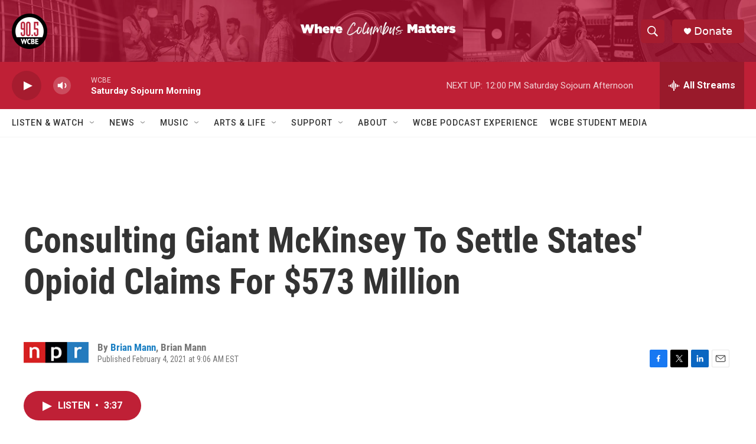

--- FILE ---
content_type: text/html; charset=utf-8
request_url: https://www.google.com/recaptcha/api2/aframe
body_size: 268
content:
<!DOCTYPE HTML><html><head><meta http-equiv="content-type" content="text/html; charset=UTF-8"></head><body><script nonce="gFXhI3IPJwtzhC2Y1PjbAQ">/** Anti-fraud and anti-abuse applications only. See google.com/recaptcha */ try{var clients={'sodar':'https://pagead2.googlesyndication.com/pagead/sodar?'};window.addEventListener("message",function(a){try{if(a.source===window.parent){var b=JSON.parse(a.data);var c=clients[b['id']];if(c){var d=document.createElement('img');d.src=c+b['params']+'&rc='+(localStorage.getItem("rc::a")?sessionStorage.getItem("rc::b"):"");window.document.body.appendChild(d);sessionStorage.setItem("rc::e",parseInt(sessionStorage.getItem("rc::e")||0)+1);localStorage.setItem("rc::h",'1769266499846');}}}catch(b){}});window.parent.postMessage("_grecaptcha_ready", "*");}catch(b){}</script></body></html>